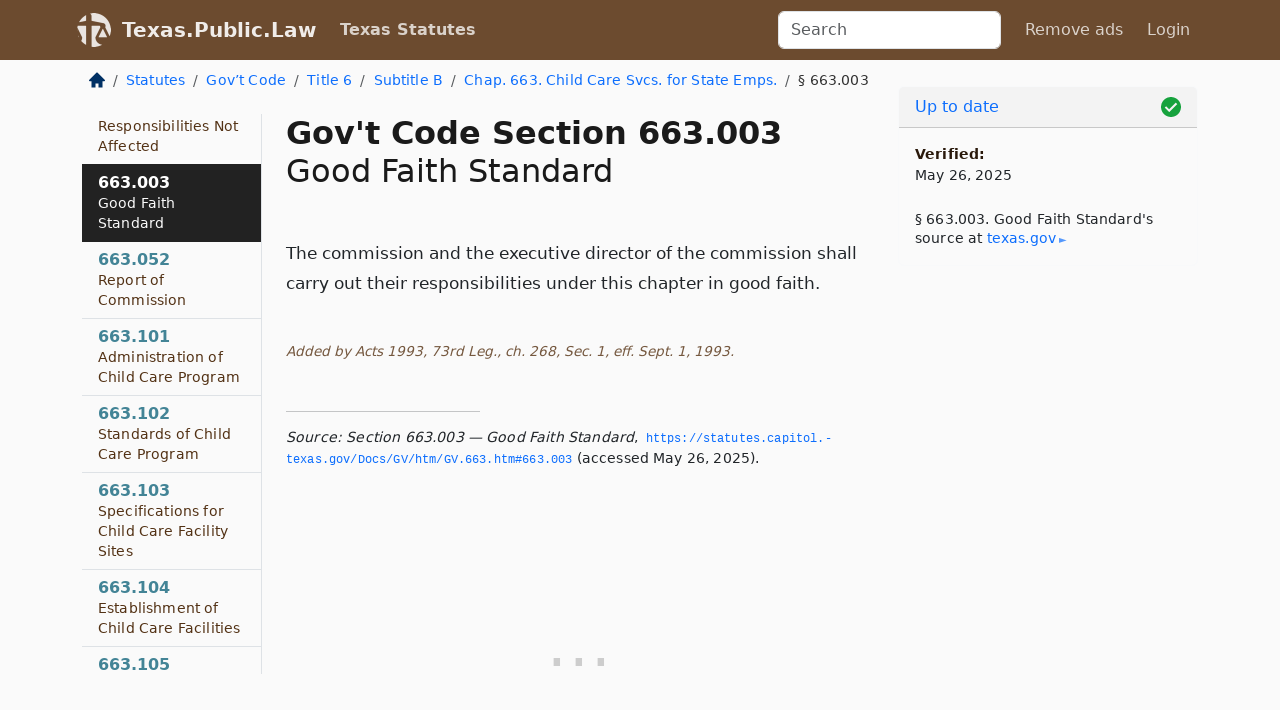

--- FILE ---
content_type: text/html; charset=utf-8
request_url: https://texas.public.law/statutes/tex._gov't_code_section_663.003
body_size: 5655
content:
<!DOCTYPE html>
<html lang='en'>
<head>
<meta charset='utf-8'>
<meta content='width=device-width, initial-scale=1, shrink-to-fit=no' name='viewport'>
<meta content='ie=edge' http-equiv='x-ua-compatible'>
  <!-- Google tag (gtag.js) -->
  <script async src="https://www.googletagmanager.com/gtag/js?id=G-H4FE23NSBJ" crossorigin="anonymous"></script>
  <script>
    window.dataLayer = window.dataLayer || [];
    function gtag(){dataLayer.push(arguments);}
    gtag('js', new Date());

    gtag('config', 'G-H4FE23NSBJ');
  </script>

<!-- Metadata -->
<title>Texas Government Code Section 663.003 – Good Faith Standard</title>
<meta content='The commission and the executive director of the commission shall carry out their responsibilities under this chapter in good faith. Added by…' name='description'>

<link rel="canonical" href="https://texas.public.law/statutes/tex._gov't_code_section_663.003">

    <!-- Twitter Meta Tags -->
    <meta name="twitter:card"        content="summary">
    <meta name="twitter:site"        content="@law_is_code">
    <meta name="twitter:title"       content="Texas Government Code Section 663.003 – Good Faith Standard">
    <meta name="twitter:description" content="The commission and the executive director of the commission shall carry out their responsibilities under this chapter in good faith. Added by…">

    <!-- Facebook Meta Tags -->
    <meta property="og:type"         content="article">
    <meta property="og:url"          content="https://texas.public.law/statutes/tex._gov&#39;t_code_section_663.003">
    <meta property="og:title"        content="Texas Government Code Section 663.003 – Good Faith Standard">
    <meta property="og:determiner"   content="the">
    <meta property="og:description"  content="The commission and the executive director of the commission shall carry out their responsibilities under this chapter in good faith. Added by…">

    <meta property="article:author"  content="Tex. Legislature">

    <meta property="article:section" content="Government Code">

    <!-- Apple Meta Tags -->
    <meta property="og:site_name"     content="Texas.Public.Law">

    <!-- LinkedIn Meta Tags -->
    <meta property="og:title"        content="Texas Government Code Section 663.003 – Good Faith Standard" name="title">

        <!-- Jurisdiction Icon -->

        <meta name="twitter:image"       content="https://texas.public.law/assets/jurisdiction/texas-c954d87af14b523b19b292236af483242aa1ca9007e0b96080fd9afcd3928858.png">
        <meta name="twitter:image:alt"   content="Texas icon">
        
        <link rel="apple-touch-icon"     href="https://texas.public.law/assets/jurisdiction/256x256/texas-178e7f7dd689fa81d78879372c59764dd65e7a08331c87f39f8232d2a004a913.png" sizes="256x256" >
        <meta property="og:image"        content="https://texas.public.law/assets/jurisdiction/256x256/texas-178e7f7dd689fa81d78879372c59764dd65e7a08331c87f39f8232d2a004a913.png">
        <meta property="og:image:type"   content="image/png">
        <meta property="og:image:width"  content="256">
        <meta property="og:image:height" content="256">
        <meta property="og:image:alt"    content="Texas icon">

<!-- CSS -->
<link rel="stylesheet" href="/assets/themes/texas-35119bae87c4848c7701319858ce77eecfe83ef8c5ef7cb5a90fc343078a3972.css">
<!-- Favicons -->
<!-- Platform-independent .ico -->
<link rel="icon" type="image/x-icon" href="/assets/favicon/favicon-1971bb419bcff8b826acfc6d31b7bcdaa84e2b889fb346f139d81d504e21301c.ico">
<!-- Generic Favicon -->
<link rel="icon" type="image/png" href="/assets/favicon/favicon-196x196-1a89cdc4f55cce907983623a3705b278153a4a7c3f4e937224c2f68263cdf079.png" sizes="196x196">
<!-- Apple -->
<link rel="icon" type="image/png" href="/assets/favicon/apple-touch-icon-152x152-34df06b5e2e93efe4b77219bb2f7c625e82b95f0bdadc5b066ec667d56fd329d.png" sizes="196x196">
<!-- Microsoft favicons -->
<meta content='#FFFFFF' name='msapplication-TileColor'>
<meta content='https://newyork.public.law/assets/favicon/mstile-144x144-1ff51a60a42438151b0aa8d2b8ecdaa867d9af9ede744983626c8263eb9051c5.png' name='msapplication-TileImage'>
<meta content='https://newyork.public.law/assets/favicon/mstile-310x150-ae54f5e235f629e5bbc1b3787980a0a0c790ccaaf7e6153f46e35480b9460a78.png' name='msapplication-wide310x150logo'>
<meta content='https://newyork.public.law/assets/favicon/mstile-310x310-c954d87af14b523b19b292236af483242aa1ca9007e0b96080fd9afcd3928858.png' name='msapplication-square310x310logo'>

<!-- Structured Data -->


  <script type="text/javascript" 
          async="async" 
          data-noptimize="1" 
          data-cfasync="false" 
          src="//scripts.pubnation.com/tags/94287298-70cd-4370-b788-e4f2e9fa8c06.js">
  </script>

</head>



<body data-environment="production" data-parent-path="/statutes/tex._gov't_code_title_6_subtitle_b_chapter_663" data-revision-ruby="2.2.29" data-revision-ts="2.1.14" data-sentry-dsn-javascript="https://bab07efcc3f7485259f5baf1f2b14d4b@o118555.ingest.us.sentry.io/4509024199901184" data-statute-number="663.003">

<!-- Logo and Navbar -->
<nav class='navbar navbar-expand-lg navbar-dark d-print-none' id='top-navbar'>
<div class='container'>
<a class='navbar-brand' href='https://texas.public.law'>
<img alt="Public.Law logo" height="34" width="34" src="/assets/logo/logo-white-on-transparent-68px-8727330fcdef91e245320acd7eb218bf7c3fc280a9ac48873293e89c65f1557a.png">
</a>
<a class='navbar-brand' href='https://texas.public.law'>
Texas.Public.Law
</a>
<button aria-controls='navbarSupportedContent' aria-expanded='false' aria-label='Toggle navigation' class='navbar-toggler' data-bs-target='#navbarSupportedContent' data-bs-toggle='collapse' type='button'>
<span class='navbar-toggler-icon'></span>
</button>
<div class='collapse navbar-collapse' id='navbarSupportedContent'>
<ul class='navbar-nav me-auto'>
<li class='nav-item active'>
<a class='nav-link' href='/statutes'>Texas Statutes</a>
</li>
<!-- Hack to add the ORCP if this is the Oregon site -->
</ul>
<!-- Small search form -->
<form class="form-inline my-2 my-lg-0 me-2" action="/search" accept-charset="UTF-8" method="get"><input type="search" name="term" id="term" value="" class="form-control mr-sm-2" placeholder="Search" aria-label="Search">
</form>
<ul class='navbar-nav me-right'>
<li class="nav-item rounded ms-1 me-1"><a class="nav-link rounded ms-1 me-1" href="https://www.public.law/pricing">Remove ads</a></li>
<li class="nav-item"><a class="nav-link" href="/users/sign_in">Login</a></li>
</ul>
</div>
</div>
</nav>

<div class='container'>
<div class='row'>
<div class='col-sm-10 col-print-12'>
<div class='d-print-none mb-4'>
  <script type="application/ld+json">
{"@context":"https://schema.org","@type":"BreadcrumbList","itemListElement":[{"@type":"ListItem","position":1,"item":"https://texas.public.law/","name":"\u003cimg alt=\"Home\" height=\"16\" width=\"16\" src=\"/assets/home-bdfd622f0da71bdae5658d6657246217fd7f910da9dce4be94da15f81e831120.svg\"\u003e"},{"@type":"ListItem","position":2,"item":"https://texas.public.law/statutes","name":"Statutes"},{"@type":"ListItem","position":3,"item":"https://texas.public.law/statutes/tex._gov't_code","name":"Gov’t Code"},{"@type":"ListItem","position":4,"item":"https://texas.public.law/statutes/tex._gov't_code_title_6","name":"Title 6"},{"@type":"ListItem","position":5,"item":"https://texas.public.law/statutes/tex._gov't_code_title_6_subtitle_b","name":"Subtitle B"},{"@type":"ListItem","position":6,"item":"https://texas.public.law/statutes/tex._gov't_code_title_6_subtitle_b_chapter_663","name":"Chap. 663. Child Care Svcs. for State Emps."},{"@type":"ListItem","position":7,"item":"https://texas.public.law/statutes/tex._gov't_code_section_663.003","name":"§ 663.003"}]}
</script>

<nav aria-label="breadcrumb">
  <ol class="breadcrumb">
      <li class="breadcrumb-item">
        <a href="https://texas.public.law/"><img alt="Home" height="16" width="16" src="/assets/home-bdfd622f0da71bdae5658d6657246217fd7f910da9dce4be94da15f81e831120.svg"></a>
      </li>
      <li class="breadcrumb-item">
        <a href="https://texas.public.law/statutes">Statutes</a>
      </li>
      <li class="breadcrumb-item">
        <a href="https://texas.public.law/statutes/tex._gov&#39;t_code">Gov’t Code</a>
      </li>
      <li class="breadcrumb-item">
        <a href="https://texas.public.law/statutes/tex._gov&#39;t_code_title_6">Title 6</a>
      </li>
      <li class="breadcrumb-item">
        <a href="https://texas.public.law/statutes/tex._gov&#39;t_code_title_6_subtitle_b">Subtitle B</a>
      </li>
      <li class="breadcrumb-item">
        <a href="https://texas.public.law/statutes/tex._gov&#39;t_code_title_6_subtitle_b_chapter_663">Chap. 663. Child Care Svcs. for State Emps.</a>
      </li>
    
      <li class="breadcrumb-item active" aria-current="page">
        § 663.003
      </li>
  </ol>
</nav> 

</div>


<div class='row'>
<div class='col-sm order-last'>
<article>
<div id='leaf-page-title'>
<h1 id='number_and_name'>
<span class='meta-name-and-number'>
<span class='d-none d-print-inline'>
Tex.
</span>
Gov&#39;t Code Section 663.003
</span>
<br>
<span id='name'>
Good Faith Standard
</span>
</h1>
</div>

<hr class='d-none d-print-block top'>
<div id='leaf-statute-body'>
<section class="level-0 non-meta non-outline">The commission and the executive director of the commission shall carry out their responsibilities under this chapter in good faith.</section>
<section class="meta non-outline">Added by Acts 1993, 73rd Leg., ch. 268, Sec. 1, eff. Sept. 1, 1993.</section>


<div class='d-print-none mt-5'>
<hr style='width: 33%; margin-left: 0;'>
<p class='small' style='line-height: 1.4em; letter-spacing: 0.01rem;'>
<cite>
<i>Source:</i>
<i>Section 663.003 — Good Faith Standard</i>,<code> <a id="footer-source-link" rel="nofollow" href="https://statutes.capitol.texas.gov/Docs/GV/htm/GV.663.htm#663.003">https://statutes.&shy;capitol.&shy;texas.&shy;gov/Docs/GV/htm/GV.&shy;663.&shy;htm#663.&shy;003</a></code> (accessed May 26, 2025).
</cite>
</p>
</div>

</div>
</article>
</div>
<div class='col-sm-3 order-first d-none d-md-block d-print-none'>
<main class='sticky-top'>
<div class='d-flex flex-column align-items-stretch'>
<div class='list-group list-group-flush scrollarea border-end' id='sibling-nav'>
<a class='list-group-item list-group-item-action' href='tex._gov&#39;t_code_section_663.001' id='n663.001'>663.001<br><span class='name'>Definitions</span></a>
<a class='list-group-item list-group-item-action' href='tex._gov&#39;t_code_section_663.002' id='n663.002'>663.002<br><span class='name'>Duties and Responsibilities Not Affected</span></a>
<a class='list-group-item list-group-item-action' href='tex._gov&#39;t_code_section_663.003' id='n663.003'>663.003<br><span class='name'>Good Faith Standard</span></a>
<a class='list-group-item list-group-item-action' href='tex._gov&#39;t_code_section_663.052' id='n663.052'>663.052<br><span class='name'>Report of Commission</span></a>
<a class='list-group-item list-group-item-action' href='tex._gov&#39;t_code_section_663.101' id='n663.101'>663.101<br><span class='name'>Administration of Child Care Program</span></a>
<a class='list-group-item list-group-item-action' href='tex._gov&#39;t_code_section_663.102' id='n663.102'>663.102<br><span class='name'>Standards of Child Care Program</span></a>
<a class='list-group-item list-group-item-action' href='tex._gov&#39;t_code_section_663.103' id='n663.103'>663.103<br><span class='name'>Specifications for Child Care Facility Sites</span></a>
<a class='list-group-item list-group-item-action' href='tex._gov&#39;t_code_section_663.104' id='n663.104'>663.104<br><span class='name'>Establishment of Child Care Facilities</span></a>
<a class='list-group-item list-group-item-action' href='tex._gov&#39;t_code_section_663.105' id='n663.105'>663.105<br><span class='name'>Contracts</span></a>
<a class='list-group-item list-group-item-action' href='tex._gov&#39;t_code_section_663.106' id='n663.106'>663.106<br><span class='name'>Lease to Child Care Provider</span></a>
<a class='list-group-item list-group-item-action' href='tex._gov&#39;t_code_section_663.107' id='n663.107'>663.107<br><span class='name'>Number of Children Served by Child Care Facility</span></a>
<a class='list-group-item list-group-item-action' href='tex._gov&#39;t_code_section_663.108' id='n663.108'>663.108<br><span class='name'>Duties of Child Care Provider</span></a>
<a class='list-group-item list-group-item-action' href='tex._gov&#39;t_code_section_663.109' id='n663.109'>663.109<br><span class='name'>Monitoring of Child Care Facilities</span></a>
<a class='list-group-item list-group-item-action' href='tex._gov&#39;t_code_section_663.110' id='n663.110'>663.110<br><span class='name'>Enrollment in Child Care Facility</span></a>
<a class='list-group-item list-group-item-action' href='tex._gov&#39;t_code_section_663.111' id='n663.111'>663.111<br><span class='name'>Additional Child Care Facilities</span></a>
<a class='list-group-item list-group-item-action' href='tex._gov&#39;t_code_section_663.112' id='n663.112'>663.112<br><span class='name'>Child Care Facility Account</span></a>
<a class='list-group-item list-group-item-action' href='tex._gov&#39;t_code_section_663.113' id='n663.113'>663.113<br><span class='name'>Private Donations</span></a>

</div>
</div>
</main>
</div>

</div>

</div>
<div class='col-sm-2 d-print-none d-none d-lg-block'>
<!-- Right Side Bar -->
<div class='card border-light mb-1 mt-3'>
<div class='card-header'>
<span>
<img alt="Green check means up to date." style="width: 20px; float: right; margin-top: 2px" width="20" height="20" src="/assets/checked-dark-green-2857f87605b971587a477f5d9beafb3c3a76b47b8a4b5dcecbf01b27418206c1.svg">
</span>
<span>
<a class="card-link" href="https://texas.public.law/statutes/information-about-updates">Up to date</a>
</span>
</div>
<div class='card-body'>
<p class='mb-1 card-text small' style='line-height: 1.5em; letter-spacing: 0.01rem'>
<strong>Verified:</strong>
<br>
May 26, 2025
</p>
<p class='card-text mt-4 small' style='line-height: 1.4em; letter-spacing: 0.01rem'>
<cite>
§ 663.003. Good Faith Standard's source at
<a class="source-link external" rel="nofollow" href="https://statutes.capitol.texas.gov/Docs/GV/htm/GV.663.htm#663.003">texas​.gov</a>
</cite>
</p>
</div>
</div>






</div>
</div>
<hr class='bottom'>
<footer>
<div class='d-print-none'>
<div class='row'>
<div class='col-sm-3' id='stay-connected'>
<h2>Stay Connected</h2>
<p>
Join thousands of people who receive monthly site updates.
</p>
<p>
<a class='btn btn-primary' href='https://eepurl.com/dqx2dj' id='temp-subscribe' role='button'>Subscribe</a>
</p>
<p id='social-icons'>
<a href="https://www.instagram.com/law.is.code/"><img alt="Instagram" loading="lazy" decoding="async" height="50" width="50" src="/assets/social/instagram-logo-840401f66d7e41fb9696f8e077c49b550e669a1a613e2612a7ba18aa2c53776d.svg"></a>
<a href="https://www.facebook.com/PublicDotLaw"><img alt="Facebook" loading="lazy" decoding="async" height="50" width="50" src="/assets/social/facebook-logo-button-a44d2115afa1417c74235fd98657a42b6602af1b47332364fa6627a80e5a61ff.svg"></a>
<a href="https://twitter.com/law_is_code"><img alt="Twitter" loading="lazy" decoding="async" height="50" width="50" src="/assets/social/twitter-logo-button-39f7c16ed398ca50006cd9a20dc33da44f7110bc26dbe7ec8980cbd9fc44cdc6.svg"></a>
<a href="https://github.com/public-law/"><img alt="Our GitHub Page" loading="lazy" decoding="async" height="50" width="50" src="/assets/social/github-logo-b4302181192a1d29bb4b020699926827cea1717d423541ad0ec8b318cda6ff97.svg"></a>
</p>
</div>
<div class='col-sm-4'>
<h2>Get Legal Help</h2>
<p class='mb-4'>
The <a class="external" href="https://www.texasbar.com/">State Bar of Texas</a> runs a service for finding
an attorney in good standing. Initial consultations
are usually free or discounted: <a class="external" href="https://www.texasbar.com/AM/Template.cfm?Section=Lawyer_Referral_Service_LRIS_">Lawyer Referral &amp; Information Service (LRIS)</a>
</p>
<h2>Committed to Public Service</h2>
<p>
We will always provide free access to the current law. In addition,
<a href='https://blog.public.law/automatic-upgrade-for-non-profit-educational-and-govt-users/'>we provide special support</a>
for non-profit, educational, and government users. Through social
entre­pre­neurship, we’re lowering the cost of legal services and
increasing citizen access.
</p>
</div>
<div class='col-sm-5'>
<nav>
<h2>Navigate</h2>
<div class='row'>
<div class='col-sm-4'>
<ul class='compact'>
<li class='mb-2'><a href="https://www.public.law/legal-help-services">Find a Lawyer</a></li>
<li class='mb-2'><a href="https://blog.public.law">Blog</a></li>
<li class='mb-2'><a href="https://www.public.law/about-us">About Us</a></li>
<li class='mb-2'><a href="https://www.public.law/api-info">API</a></li>
<li class='mb-2'><a href="https://www.public.law/contact-us">Contact Us</a></li>
<li class='mb-2'><a href="https://www.public.law/blog">Reports</a></li>
<li class='mb-2'><a href="https://www.public.law/sources">Secondary Sources</a></li>
<li class='mb-2'><a href="https://www.public.law/privacy-policy">Privacy Policy</a></li>
</ul>
</div>
<div class='col-sm-8'>
<table class='table table-sm table-borderless table-light'>
<tbody>
<tr>
<th>California:</th>
<td><a href="https://california.public.law/codes">Codes</a></td>
</tr>
<tr>
<th>Colorado:</th>
<td><a href="https://colorado.public.law/statutes">C.R.S.</a></td>
</tr>
<tr>
<th>Florida:</th>
<td><a href="https://florida.public.law/statutes">Statutes</a></td>
</tr>
<tr>
<th>Nevada:</th>
<td><a href="https://nevada.public.law/statutes">NRS</a></td>
</tr>
<tr>
<th>New York:</th>
<td><a href="https://newyork.public.law/laws">Laws</a></td>
</tr>
<tr>
<th>Oregon:</th>
<td><a href="https://oregon.public.law/rules">OAR</a>, <a href="https://oregon.public.law/statutes">ORS</a></td>
</tr>
<tr>
<th>Texas:</th>
<td><a href="https://texas.public.law/statutes">Statutes</a></td>
</tr>
<tr>
<th>World:</th>
<td><a href="https://www.public.law/world/rome_statute">Rome Statute</a>, <a href="https://www.public.law/dictionary">International Dictionary</a></td>
</tr>
</tbody>
</table>
</div>
</div>
</nav>
</div>
</div>

</div>
<div class='d-none d-print-block'>
<p class='small'>
<i>Location:</i>
<code>https://texas.public.law/statutes/tex._gov&#39;t_code_section_663.003</code>
</p>
<p class='small'>
<i>Original Source:</i>
<i>Section 663.003 — Good Faith Standard</i>,
<code>https://statutes.&shy;capitol.&shy;texas.&shy;gov/Docs/GV/htm/GV.&shy;663.&shy;htm#663.&shy;003</code>
(last ac&shy;cessed May 10, 2025).
</p>

</div>
</footer>

<!-- Modal -->
<div class="modal fade" id="intentionallyBlankModal" tabindex="-1" aria-labelledby="intentionallyBlankModalLabel" aria-hidden="true">
    <div class="modal-dialog modal-dialog-centered">
      <div class="modal-content">
        <div class="modal-header">
          <h5 class="modal-title" id="intentionallyBlankModalLabel">Blank Outline Levels</h5>
          <button type="button" class="close" data-bs-dismiss="modal" aria-label="Close">
            <span aria-hidden="true">&times;</span>
          </button>
        </div>
        <div class="modal-body">
          <p>
          The legislature occasionally skips outline levels.
          For example:
          </p>

<pre>(3) A person may apply [...]
(4)(a) A person petitioning for relief [...]</pre>

          <p>
            In this example, <strong>(3)</strong>, <strong>(4)</strong>,
            and <strong>(4)(a)</strong> are all outline levels, but 
            <strong>(4)</strong> was
            omitted by its authors. It's only implied. This presents an
            interesting challenge when laying out the text. We've
            decided to display a blank section with this note, in order
            to aide readability.
          </p>

          <div class="alert alert-info" role="alert">
            <strong>Trust but verify.</strong>
              <cite>
                <a class="source-link external" rel="nofollow" href="https://statutes.capitol.texas.gov/Docs/GV/htm/GV.663.htm#663.003">Here is the original source for section 663.003</a>
              </cite>
          </div>

          <p>
            Do you have an opinion about this solution?
            <a href="https://www.public.law/contact-us">Drop us a line.</a>
          </p>
        </div>
        <div class="modal-footer">
          <button type="button" class="btn btn-primary" data-bs-dismiss="modal">Close</button>
        </div>
      </div>
    </div>
  </div>

</div>
    <script src="https://js.sentry-cdn.com/bab07efcc3f7485259f5baf1f2b14d4b.min.js" crossorigin="anonymous"></script>

<script src="/assets/application-8807a6c505c369ecf132761755ed2343e2aa03aad8dedd9e32a7ca33c042fd94.js" type="module"></script>
</body>

</html>
